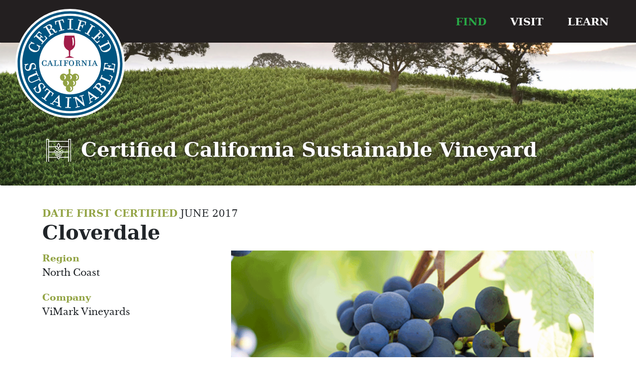

--- FILE ---
content_type: text/html; charset=UTF-8
request_url: https://californiasustainablewine.com/vineyard/cloverdale
body_size: 4262
content:
<!DOCTYPE html>
<html lang="en" dir="ltr">
  <head>
    <meta charset="utf-8" />
<script async src="https://www.googletagmanager.com/gtag/js?id=UA-193493052-1"></script>
<script>window.dataLayer = window.dataLayer || [];function gtag(){dataLayer.push(arguments)};gtag("js", new Date());gtag("set", "developer_id.dMDhkMT", true);gtag("config", "UA-193493052-1", {"groups":"default","anonymize_ip":true,"page_placeholder":"PLACEHOLDER_page_path","allow_ad_personalization_signals":false});</script>
<meta name="Generator" content="Drupal 9 (https://www.drupal.org)" />
<meta name="MobileOptimized" content="width" />
<meta name="HandheldFriendly" content="true" />
<meta name="viewport" content="width=device-width, initial-scale=1, shrink-to-fit=no" />
<meta http-equiv="x-ua-compatible" content="ie=edge" />
<link rel="icon" href="/sites/default/files/favicon.ico" type="image/vnd.microsoft.icon" />
<link rel="canonical" href="https://californiasustainablewine.com/vineyard/cloverdale" />
<link rel="shortlink" href="https://californiasustainablewine.com/node/93473" />

    <title>Cloverdale | Certified California Sustainable</title>
    <link rel="stylesheet" type="text/css" href="https://cloud.typography.com/6164298/6020612/css/fonts.css" />
    <link rel="stylesheet" media="all" href="/sites/default/files/css/css_Sl4LRMNAKgKC73I4WttbKaFTfRNzrtOxiNi3J1AifR8.css" />
<link rel="stylesheet" media="all" href="/sites/default/files/css/css_b3YoRgXnP4o8B7WFxunJse1Wwd9Uv9zakENKph5hnSs.css" />

    

    <link rel="apple-touch-icon" sizes="180x180" href="/apple-touch-icon.png">
    <link rel="icon" type="image/png" sizes="32x32" href="/favicon-32x32.png">
    <link rel="icon" type="image/png" sizes="16x16" href="/favicon-16x16.png">
    <link rel="manifest" href="/site.webmanifest">
    <link rel="mask-icon" href="/safari-pinned-tab.svg" color="#005480">
    <meta name="msapplication-TileColor" content="#603cba">
    <meta name="theme-color" content="#ffffff">

  </head>
  <body class="layout-no-sidebars has-featured-top page-node-93473 path-node node--type-vineyard fixed-top-nav shrink">
    <a href="#main-content" class="visually-hidden focusable skip-link">
      Skip to main content
    </a>
    
      <div class="dialog-off-canvas-main-canvas" data-off-canvas-main-canvas>
    
  
<div id="page-wrapper">
  <div id="page">
    <header id="header" class="header " role="banner" aria-label="Site header">
      <div class="container-fluid p-0">
                            <nav class="navbar fixed-top-shrink navbar-dark bg-dark navbar-expand-sm" id="navbar-main" >
                        <div class="container">
                            

      <a href="/" title="Home" rel="home" class="navbar-brand">
                        <img src="/themes/custom/fp_theme/images/cswa-logo-circle.svg" alt="Home" class="img-fluid d-inline-block align-top" />
                      <span class="ml-2 d-none d-md-inline site-name">Certified California Sustainable</span>
    </a>
    

                              <button class="navbar-toggler navbar-toggler-right" type="button" data-toggle="collapse" data-target="#CollapsingNavbar" aria-controls="CollapsingNavbar" aria-expanded="false" aria-label="Toggle navigation"><span class="navbar-toggler-icon"></span></button>
                <div class="collapse navbar-collapse " id="CollapsingNavbar">
                    <nav role="navigation" aria-labelledby="block-fp-theme-main-menu-menu" id="block-fp-theme-main-menu" class="ml-auto block block-menu navigation menu--main">
            
  <h2 class="visually-hidden" id="block-fp-theme-main-menu-menu">Main navigation</h2>
  

        
              <ul class="clearfix nav navbar-nav">
                    <li class="nav-item active">
                          <a href="/find" class="nav-link active nav-link--find" data-drupal-link-system-path="find">FIND</a>
              </li>
                <li class="nav-item">
                          <a href="/visit" class="nav-link nav-link--visit" data-drupal-link-system-path="node/34">VISIT</a>
              </li>
                <li class="nav-item">
                          <a href="/learn" class="nav-link nav-link--learn" data-drupal-link-system-path="node/98625">LEARN</a>
              </li>
        </ul>
  


  </nav>


                                </div>
                                                    </div>
                      </nav>
              </div>
    </header>
                      <div class="featured-top">
          <aside class="featured-top__inner section container-fluid p-0 clearfix" role="complementary">
              <section class="region region-featured-top">
    <div data-drupal-messages-fallback class="hidden"></div>

<div  id="block-certifiedcaliforniasustainablevineyard" class="block-content-hero_image jumbotron sliver" style="background-image:url('https://californiasustainablewine.com/sites/default/files/styles/sliver/public/images/hero/Artboard43.png?itok=Tf_NpE0G');">
  <div class="container">
    
        
          <div class="content">
        
<div  class="p-2 text-left jumbotron-text">
    
            <div class="text-formatted field field--name-body field--type-text-with-summary field--label-hidden field__item"><div class="icons">
<h2 class="text-align-left call-out icon vineyard-white">Certified California Sustainable Vineyard</h2>
</div>

</div>
      
  </div>
      </div>
      </div>
</div>

  </section>

          </aside>
        </div>
                        <div id="main-wrapper" class="layout-main-wrapper clearfix">
                  <div id="main" class="container">
            <div class="row row-offcanvas row-offcanvas-left clearfix">
                <main class="main-content col" id="content" role="main">
                  <section class="section">
                    <a id="main-content" tabindex="-1"></a>
                      <div id="block-fp-theme-content--2" class="block block-system block-system-main-block">
  
    
      <div class="content">
      
<article role="article" class="node node--type-vineyard node--view-mode-full clearfix">
  <header>
      </header>
  <div class="node__content clearfix">
    		  
  <div class="field field--name-field-date-first-certified field--type-datetime field--label-inline">
    <div class="field__label">Date first certified</div>
              <div class="field__item"><time datetime="2017-06-01T12:00:00Z" class="datetime">June 2017</time>
</div>
          </div>

            <div class="field field--name-field-display-title field--type-string field--label-hidden field__item"><h1 class="page-title">Cloverdale</h1>
</div>
      
<div  class="row">
    
<div  class="col-md-4">
    
  <div class="field field--name-field-region field--type-string field--label-above">
    <div class="field__label">Region</div>
              <div class="field__item">North Coast</div>
          </div>

  <div class="field field--name-field-organization field--type-entity-reference field--label-above">
    <div class="field__label">Company</div>
              <div class="field__item">ViMark Vineyards</div>
          </div>

  </div>
<div  class="col-md-8">
    
            <div class="field field--name-field-fp-image field--type-image field--label-hidden field__item">  <img loading="lazy" class="image-style-wine-label img-fluid" src="/sites/default/files/styles/wine_label/public/default_images/Vineyard%20Landing-Page-Grape-Bunch.png?itok=o21Hwk6J" width="1600" height="1600" alt="vineyards" title="vineyards" />


</div>
      
  </div>
  </div>
		  </div>
</article>

    </div>
  </div>


                  </section>
                </main>
                                        </div>
          </div>
              </div>
                                                <footer class="site-footer">
                                <div class="site-footer__top clearfix">
              <div id="block-greenfooter" class="block-content-footer block block-block-content block-block-contentec2a2ab9-51ee-4633-98e4-1214008a366f">
  
    
      <div class="content">
      
            <div class="text-formatted field field--name-body field--type-text-with-summary field--label-hidden field__item"><h4 class="text-align-center">Become a California Sustainable Winegrowing Ambassador</h4>

<p class="text-align-center">Take this <a href="https://ambassador.discovercaliforniawines.com/" rel="noopener" target="_blank" title="California Sustainable Winegrowing Ambassador Course">free one-hour course</a> to learn about sustainable winegrowing — now offered in English and Spanish.</p>
</div>
      
    </div>
  </div>


            <div class="footer-bg">
                
<div  id="block-footer-" class="block-content-footer block block-block-content block-block-content44ac269f-0241-4a3a-9534-4dd75c7560e9">
  
    
      <div class="content">
      
            <div class="text-formatted field field--name-body field--type-text-with-summary field--label-hidden field__item"><div class="container">
<div class="row align-items-end">
<div class="col-12 col-sm-12 col-md-12 align-items-stretch footer-logo"><img alt="Kiwi standing on oval" class="footer-logo-svg" data-entity-type="" data-entity-uuid="" src="/themes/custom/fp_theme/images/cswa-logo-circle.svg" /></div>
</div>
</div>
</div>
      
    </div>
  </div>
<nav role="navigation" aria-labelledby="block-mainnavigation-menu" id="block-mainnavigation" class="ml-auto block block-menu navigation menu--main">
            
  <h2 class="visually-hidden" id="block-mainnavigation-menu">Main navigation</h2>
  

        
              <ul class="clearfix nav navbar-nav">
                    <li class="nav-item active">
                          <a href="/find" class="nav-link active nav-link--find" data-drupal-link-system-path="find">FIND</a>
              </li>
                <li class="nav-item">
                          <a href="/visit" class="nav-link nav-link--visit" data-drupal-link-system-path="node/34">VISIT</a>
              </li>
                <li class="nav-item">
                          <a href="/learn" class="nav-link nav-link--learn" data-drupal-link-system-path="node/98625">LEARN</a>
              </li>
        </ul>
  


  </nav>
<div id="block-footeraddress" class="block-content-footer block block-block-content block-block-content71d7a4a3-f68c-4897-9b8e-297cdc3844ad">
  
    
      <div class="content">
      
            <div class="text-formatted field field--name-body field--type-text-with-summary field--label-hidden field__item"><p class="text-align-center"><a href="mailto:info@sustainablewinegrowing.org">info@sustainablewinegrowing.org</a><br />
<a href="/node/99203#about">About CSWA</a> | Copyright 2021&nbsp;| <a href="https://live-cswa-2020.pantheonsite.io/sites/default/files/files/Terms%20and%20Conditions%20californiasustainablewine.com.docx" target="_blank" title="Privacy Policy Website Terms and Conditions ">Privacy Disclaimer</a></p>
</div>
      
    </div>
  </div>


              
                <div id="block-tanfooter" class="block-content-footer block block-block-content block-block-contentb5a425d3-3dc1-4d83-935e-e821950317bc">
  
    
      <div class="content">
      
            <div class="text-formatted field field--name-body field--type-text-with-summary field--label-hidden field__item"><p class="text-align-center">Work for a California winery or vineyard and want to get certified? <a href="https://www.sustainablewinegrowing.org/certified-sustainable-winegrowing.php" target="_blank" title="Certified California Sustainable Winegrowing - Learn more!">Learn more. </a></p>
</div>
      
    </div>
  </div>


            </div>
          </div>
                                  </footer>
  </div>
</div>

  </div>

    
    <script type="application/json" data-drupal-selector="drupal-settings-json">{"path":{"baseUrl":"\/","scriptPath":null,"pathPrefix":"","currentPath":"node\/93473","currentPathIsAdmin":false,"isFront":false,"currentLanguage":"en"},"pluralDelimiter":"\u0003","suppressDeprecationErrors":true,"google_analytics":{"account":"UA-193493052-1","trackOutbound":true,"trackMailto":true,"trackTel":true,"trackDownload":true,"trackDownloadExtensions":"7z|aac|arc|arj|asf|asx|avi|bin|csv|doc(x|m)?|dot(x|m)?|exe|flv|gif|gz|gzip|hqx|jar|jpe?g|js|mp(2|3|4|e?g)|mov(ie)?|msi|msp|pdf|phps|png|ppt(x|m)?|pot(x|m)?|pps(x|m)?|ppam|sld(x|m)?|thmx|qtm?|ra(m|r)?|sea|sit|tar|tgz|torrent|txt|wav|wma|wmv|wpd|xls(x|m|b)?|xlt(x|m)|xlam|xml|z|zip","trackDomainMode":1},"field_group":{"html_element":{"mode":"default","context":"view","settings":{"classes":"p-2 text-left jumbotron-text","id":"","element":"div","show_label":false,"label_element":"h3","label_element_classes":"","attributes":"","effect":"none","speed":"fast"}}},"user":{"uid":0,"permissionsHash":"ad5429d54b3e4be3893389dd67951878cc765154f2fc84eee363545636dc962e"}}</script>
<script src="/sites/default/files/js/js_af5QPCY5Cq3FvH3aUmuiD5rj3jH2wIlPRsLhp0vyEEI.js"></script>

  </body>
</html>


--- FILE ---
content_type: image/svg+xml
request_url: https://californiasustainablewine.com/themes/custom/fp_theme/images/svg/Vineyard-white.svg
body_size: 2230
content:
<?xml version="1.0" encoding="UTF-8" standalone="no"?>
<!DOCTYPE svg PUBLIC "-//W3C//DTD SVG 1.1//EN" "http://www.w3.org/Graphics/SVG/1.1/DTD/svg11.dtd">
<svg width="100%" height="100%" viewBox="0 0 67 71" version="1.1" xmlns="http://www.w3.org/2000/svg" xmlns:xlink="http://www.w3.org/1999/xlink" xml:space="preserve" xmlns:serif="http://www.serif.com/" style="fill-rule:evenodd;clip-rule:evenodd;stroke-linejoin:round;stroke-miterlimit:2;">
    <path d="M65.8,0L60.21,0C60.202,0 60.195,0 60.187,0C59.71,0 59.317,0.392 59.317,0.87C59.317,0.893 59.318,0.917 59.32,0.94L59.32,5.76L7.37,5.76L7.37,0.94C7.372,0.917 7.373,0.893 7.373,0.87C7.373,0.392 6.98,0 6.503,0C6.495,0 6.488,0 6.48,0L0.89,0C0.882,0 0.875,0 0.867,0C0.39,0 -0.003,0.392 -0.003,0.87C-0.003,0.893 -0.002,0.917 0,0.94L0,70C-0.04,70.236 0.026,70.477 0.18,70.66C0.328,70.863 0.56,70.988 0.81,71L6.4,71C6.41,71 6.42,71.001 6.43,71.001C6.907,71.001 7.3,70.608 7.3,70.131C7.3,70.087 7.297,70.043 7.29,70L7.29,65.21L59.29,65.21L59.29,70C59.288,70.023 59.287,70.047 59.287,70.07C59.287,70.548 59.68,70.94 60.157,70.94C60.165,70.94 60.172,70.94 60.18,70.94L65.8,70.94C65.804,70.94 65.809,70.94 65.813,70.94C66.29,70.94 66.683,70.547 66.683,70.07C66.683,70.047 66.682,70.023 66.68,70L66.68,0.94C66.682,0.917 66.683,0.893 66.683,0.87C66.683,0.393 66.29,0 65.813,0C65.809,0 65.804,0 65.8,0ZM5.52,69.09L1.7,69.09L1.7,1.87L5.52,1.87L5.52,69.09ZM7.37,7.63L59.37,7.63L59.37,20.2L42.37,20.2L42.37,20.15C42.27,19.62 41.97,19.31 41.57,19.31L41.32,19.31C39.872,19.301 38.433,19.53 37.06,19.99C37.243,19.383 37.347,18.754 37.37,18.12C37.37,16.85 36.92,14.3 33.93,11.52L33.85,11.44C33.551,11.158 33.079,11.158 32.78,11.44C32.43,11.64 29.18,14.51 29.18,18.03C29.195,18.707 29.299,19.38 29.49,20.03C28.033,19.553 26.501,19.349 24.97,19.43L24.89,19.43C24.523,19.441 24.203,19.688 24.1,20.04L7.37,20.04L7.37,7.63ZM30.89,18.12C30.89,15.98 32.65,14.12 33.26,13.5C34.574,14.698 35.388,16.349 35.54,18.12C35.54,20.19 33.86,22.02 33.18,22.74C31.64,21.09 30.89,19.58 30.89,18.12ZM32.46,27.37C31.81,27.37 29.18,27.25 27.63,25.79C26.521,24.58 25.901,23.001 25.89,21.36C26.54,21.36 29.17,21.48 30.72,22.94C31.794,24.171 32.409,25.737 32.46,27.37ZM35.88,22.85C37.35,21.38 39.77,21.17 40.64,21.1C40.673,22.742 40.116,24.343 39.07,25.61C37.6,27.08 35.18,27.3 34.31,27.37C34.194,25.713 34.761,24.078 35.88,22.85ZM59.32,63.42L7.37,63.42L7.37,50.86L29.54,50.86C29.538,52.931 31.191,54.659 33.26,54.75C34.258,54.745 35.21,54.32 35.88,53.58C36.587,52.846 36.988,51.869 37,50.85L59.32,50.85L59.32,63.42ZM31.32,50.63C31.277,50.097 31.462,49.569 31.83,49.18C32.204,48.782 32.724,48.555 33.27,48.55C33.817,48.57 34.339,48.787 34.74,49.16C35.479,50.019 35.479,51.301 34.74,52.16C34.384,52.544 33.883,52.762 33.36,52.76C32.23,52.744 31.309,51.81 31.309,50.68C31.309,50.663 31.31,50.647 31.31,50.63L31.32,50.63ZM59.32,48.99L36.63,48.99C36.454,48.629 36.233,48.293 35.97,47.99C35.29,47.212 34.293,46.782 33.26,46.82C31.771,46.812 30.425,47.731 29.89,49.12L7.37,49.12L7.37,36.42L21.13,36.42C21.72,37.833 23.063,38.795 24.59,38.9C26.131,38.836 27.495,37.859 28.05,36.42L29.81,36.42C30.4,37.833 31.743,38.795 33.27,38.9C34.811,38.843 36.175,37.863 36.72,36.42L38.49,36.42C39.069,37.837 40.412,38.803 41.94,38.9C42.941,38.895 43.896,38.47 44.57,37.73C44.94,37.36 45.224,36.913 45.4,36.42L59.33,36.42L59.32,48.99ZM22.55,34.86C22.55,33.744 23.469,32.825 24.585,32.825C25.701,32.825 26.62,33.744 26.62,34.86C26.627,35.405 26.423,35.932 26.05,36.33C25.699,36.721 25.196,36.943 24.67,36.94C24.141,36.974 23.62,36.79 23.23,36.43C22.796,36.023 22.55,35.455 22.55,34.86ZM31.23,34.86C31.23,33.744 32.149,32.825 33.265,32.825C34.381,32.825 35.3,33.744 35.3,34.86C35.302,35.404 35.098,35.929 34.73,36.33C34.375,36.723 33.869,36.945 33.34,36.94C32.811,36.975 32.289,36.791 31.9,36.43C31.469,36.022 31.226,35.453 31.23,34.86ZM39.98,34.86C39.98,33.741 40.901,32.82 42.02,32.82C43.139,32.82 44.06,33.741 44.06,34.86C44.062,35.404 43.858,35.929 43.49,36.33C43.135,36.722 42.629,36.944 42.1,36.94C41.522,36.985 40.953,36.777 40.54,36.37C40.157,35.964 39.962,35.416 40,34.86L39.98,34.86ZM59.4,34.63L45.74,34.63C45.663,32.612 44.018,30.976 42,30.91C39.983,31.006 38.339,32.615 38.2,34.63L37.06,34.63C36.97,32.629 35.351,31.006 33.35,30.91C31.333,31.006 29.689,32.615 29.55,34.63L28.31,34.63C28.229,32.621 26.599,30.991 24.59,30.91C22.573,31.006 20.929,32.615 20.79,34.63L7.37,34.63L7.37,22.07L24.21,22.07C24.329,23.991 25.131,25.807 26.47,27.19C28.53,29.09 31.74,29.19 32.68,29.19L33.76,29.19C35.04,29.19 38.24,28.98 40.22,26.96C41.464,25.603 42.203,23.858 42.31,22.02L59.4,22.02L59.4,34.63ZM65,69.09L61.17,69.09L61.17,1.87L65,1.87L65,69.09ZM28.94,39.09C26.724,39.09 24.9,40.914 24.9,43.13C24.9,45.346 26.724,47.17 28.94,47.17C29.934,47.156 30.878,46.732 31.55,46C32.297,45.237 32.695,44.197 32.65,43.13C32.636,42.073 32.246,41.055 31.55,40.26C30.885,39.509 29.933,39.073 28.93,39.06L28.94,39.09ZM30.32,44.69C29.945,45.094 29.411,45.314 28.86,45.29C27.728,45.213 26.837,44.26 26.837,43.125C26.837,41.99 27.728,41.037 28.86,40.96C29.404,40.981 29.923,41.197 30.32,41.57C30.715,41.991 30.924,42.553 30.9,43.13C30.909,43.697 30.697,44.246 30.31,44.66L30.32,44.69ZM37.61,39.09C35.394,39.09 33.57,40.914 33.57,43.13C33.57,45.346 35.394,47.17 37.61,47.17C38.604,47.157 39.549,46.733 40.22,46C40.967,45.237 41.365,44.197 41.32,43.13C41.306,42.073 40.916,41.055 40.22,40.26C39.557,39.507 38.603,39.07 37.6,39.06L37.61,39.09ZM39.07,44.69C38.695,45.094 38.161,45.314 37.61,45.29C36.478,45.213 35.587,44.26 35.587,43.125C35.587,41.99 36.478,41.037 37.61,40.96C38.154,40.981 38.673,41.197 39.07,41.57C39.461,41.992 39.667,42.555 39.64,43.13C39.619,43.689 39.415,44.227 39.06,44.66L39.07,44.69Z" style="fill:white;fill-rule:nonzero;"/>
</svg>


--- FILE ---
content_type: image/svg+xml
request_url: https://californiasustainablewine.com/themes/custom/fp_theme/images/cswa-logo-circle.svg
body_size: 9372
content:
<?xml version="1.0" encoding="utf-8"?>
<!-- Generator: Adobe Illustrator 24.0.3, SVG Export Plug-In . SVG Version: 6.00 Build 0)  -->
<svg version="1.1" id="Layer_1" xmlns="http://www.w3.org/2000/svg" xmlns:xlink="http://www.w3.org/1999/xlink" x="0px" y="0px"
	 viewBox="0 0 151.46 151.46" style="enable-background:new 0 0 151.46 151.46;" xml:space="preserve">
<style type="text/css">
	.st0{fill:#F8F8F7;}
	.st1{fill:#FFFFFF;}
	.st2{fill:#005480;}
	.st3{fill:#92A244;}
	.st4{fill:#A21C49;}
</style>
<g>
	<circle class="st1" cx="75.73" cy="75.73" r="75.73"/>
	<g>
		<path class="st2" d="M75.73,3.04c-40.14,0-72.69,32.54-72.69,72.69c0,40.14,32.54,72.69,72.69,72.69
			c40.14,0,72.69-32.54,72.69-72.69C148.42,35.59,115.88,3.04,75.73,3.04z M75.73,144.97c-38.18,0-69.24-31.06-69.24-69.24
			S37.55,6.49,75.73,6.49c38.18,0,69.24,31.06,69.24,69.24S113.91,144.97,75.73,144.97z"/>
		<path class="st2" d="M75.73,9.62c-36.51,0-66.11,29.6-66.11,66.11s29.6,66.11,66.11,66.11c36.51,0,66.11-29.6,66.11-66.11
			S112.24,9.62,75.73,9.62z M118.58,75.73c0,23.63-19.22,42.85-42.85,42.85S32.88,99.36,32.88,75.73S52.1,32.88,75.73,32.88
			S118.58,52.1,118.58,75.73z"/>
		<g>
			<path class="st2" d="M42.76,71.28c-0.28,0-0.3,0.19-0.3,0.36c0,0.11-0.07,0.22-0.17,0.3c-0.45-0.37-0.97-0.73-2.02-0.73
				c-1.95,0-3.59,1.61-3.59,3.98c0,2.38,1.65,3.97,3.59,3.97c1.07,0,1.55-0.3,2.02-0.71c0.09,0.06,0.17,0.17,0.17,0.3
				s0.04,0.36,0.3,0.36c0.28,0,0.3-0.15,0.3-0.34v-2.34c0-0.15-0.02-0.36-0.3-0.36c-0.28,0-0.3,0.24-0.3,0.36
				c0,1.18-0.9,2.13-2.08,2.13c-1.42,0-2.21-0.92-2.21-3.37c0-2.47,0.79-3.37,2.21-3.37c1.18,0,2.08,0.95,2.08,2.11
				c0,0.15,0.02,0.36,0.3,0.36c0.28,0,0.3-0.21,0.3-0.36v-2.32C43.06,71.41,43.02,71.28,42.76,71.28z"/>
			<path class="st2" d="M52.21,78.41c-0.19,0-0.24,0.02-0.84,0.02l-2.94-6.96c-0.07-0.19-0.11-0.26-0.3-0.26
				c-0.19,0-0.24,0.09-0.3,0.26l-3.03,6.96c-0.51,0-0.65-0.02-0.84-0.02c-0.15,0-0.28,0.13-0.28,0.34c0,0.21,0.13,0.32,0.28,0.32
				c0.17,0,0.28-0.09,1.18-0.09c0.94,0,1.03,0.09,1.22,0.09c0.13,0,0.28-0.11,0.28-0.32c0-0.21-0.15-0.34-0.28-0.34
				c-0.19,0-0.41,0.02-0.88,0.02l0.69-1.61h3.12l0.67,1.61c-0.54,0-0.6-0.02-0.79-0.02c-0.13,0-0.28,0.13-0.28,0.34
				c0,0.21,0.15,0.32,0.28,0.32c0.19,0,0.3-0.09,1.5-0.09h0.02c1.27,0,1.33,0.09,1.52,0.09c0.13,0,0.28-0.11,0.28-0.32
				C52.49,78.54,52.34,78.41,52.21,78.41z M46.44,76.16l1.31-3.01l1.25,3.01H46.44z"/>
			<path class="st2" d="M59.45,76.5c-0.21,0-0.32,0.13-0.32,0.28c0,1.33-0.3,1.68-1.37,1.68h-1.91v-6.53c0.9,0,1.01,0.02,1.2,0.02
				c0.15,0,0.28-0.11,0.28-0.32c0-0.21-0.13-0.34-0.28-0.34c-0.19,0-0.3,0.09-1.81,0.09h-0.09c-1.52,0-1.63-0.09-1.81-0.09
				c-0.15,0-0.28,0.13-0.28,0.34c0,0.21,0.13,0.32,0.28,0.32c0.19,0,0.3-0.02,1.2-0.02v6.49c-0.9,0-1.01-0.02-1.2-0.02
				c-0.15,0-0.28,0.13-0.28,0.34c0,0.21,0.13,0.32,0.28,0.32c0.19,0,0.3-0.09,1.81-0.09l3.18,0.04c0.3,0,0.88,0.07,1.05,0.07
				c0.15,0,0.28-0.13,0.28-0.32v-0.52c0-0.77,0.07-1.27,0.07-1.46C59.73,76.63,59.63,76.5,59.45,76.5z"/>
			<path class="st2" d="M60.96,78.41c-0.15,0-0.28,0.13-0.28,0.34c0,0.21,0.13,0.32,0.28,0.32c0.19,0,0.3-0.09,1.81-0.09h0.09
				c1.52,0,1.63,0.09,1.81,0.09c0.15,0,0.28-0.11,0.28-0.32c0-0.21-0.13-0.34-0.28-0.34c-0.19,0-0.3,0.02-1.2,0.02v-6.49
				c0.9,0,1.01,0.02,1.2,0.02c0.15,0,0.28-0.11,0.28-0.32c0-0.21-0.13-0.34-0.28-0.34c-0.19,0-0.3,0.09-1.81,0.09h-0.09
				c-1.52,0-1.63-0.09-1.81-0.09c-0.15,0-0.28,0.13-0.28,0.34c0,0.21,0.13,0.32,0.28,0.32c0.19,0,0.3-0.02,1.2-0.02v6.49
				C61.26,78.43,61.15,78.41,60.96,78.41z"/>
			<path class="st2" d="M71.22,71.92c1.08,0,1.38,0.34,1.38,1.68c0,0.13,0.11,0.28,0.3,0.28c0.21,0,0.3-0.15,0.3-0.28
				c0-0.19-0.07-0.71-0.07-1.48v-0.51c0-0.21-0.13-0.34-0.28-0.34c-0.17,0-0.75,0.09-1.05,0.09c-0.36,0-2.58,0.02-3.01,0.02
				c-1.52,0-1.63-0.09-1.81-0.09c-0.15,0-0.28,0.13-0.28,0.34c0,0.21,0.13,0.32,0.28,0.32c0.19,0,0.3-0.02,1.2-0.02v6.45
				c-0.9,0-1.01,0-1.2,0c-0.15,0-0.28,0.11-0.28,0.32c0,0.21,0.13,0.34,0.28,0.34c0.19,0,0.3-0.09,1.81-0.09h0.09
				c1.52,0,1.63,0.09,1.81,0.09c0.15,0,0.28-0.13,0.28-0.34c0-0.21-0.13-0.32-0.28-0.32c-0.19,0-0.3,0-1.2,0V75.3h1.01
				c0.45,0,0.82,0.36,0.82,0.9c0,0.17,0.04,0.32,0.24,0.32c0.21,0,0.21-0.15,0.21-0.32c0-0.19-0.04-0.43-0.04-1.09v-0.19
				c0-0.65,0.04-0.9,0.04-1.09c0-0.17,0-0.32-0.21-0.32c-0.21,0-0.24,0.15-0.24,0.32c0,0.54-0.37,0.9-0.82,0.9h-1.01v-2.82H71.22z"
				/>
			<path class="st2" d="M74.07,75.19c0,2.38,1.65,3.97,3.59,3.97c1.96,0,3.59-1.59,3.59-3.97c0-2.38-1.63-3.98-3.59-3.98
				C75.71,71.21,74.07,72.82,74.07,75.19z M79.75,75.19c0,2.54-0.73,3.37-2.09,3.37c-1.37,0-2.1-0.82-2.1-3.37
				c0-2.54,0.73-3.37,2.1-3.37C79.02,71.82,79.75,72.65,79.75,75.19z"/>
			<path class="st2" d="M90.14,78.07c-0.15,0-0.28,0.13-0.28,0.3c0,0.22-0.04,0.39-0.28,0.39c-0.22,0-0.34-0.19-0.34-0.49
				c0-0.39,0.06-0.49,0.06-1.27c0-0.88-0.6-1.78-1.78-2.08c0.9-0.19,1.78-0.9,1.78-1.76c0-0.97-0.9-1.81-2.9-1.81
				c-0.47,0-1.16,0.04-1.53,0.04c-1.42,0-1.53-0.09-1.72-0.09c-0.15,0-0.28,0.13-0.28,0.34c0,0.21,0.13,0.32,0.28,0.32
				c0.19,0,0.3-0.02,1.2-0.02v6.49c-0.9,0-1.01-0.02-1.2-0.02c-0.15,0-0.28,0.13-0.28,0.34c0,0.21,0.13,0.32,0.28,0.32
				c0.19,0,0.3-0.09,1.81-0.09h0.09c1.52,0,1.63,0.09,1.81,0.09c0.15,0,0.28-0.11,0.28-0.32c0-0.21-0.13-0.34-0.28-0.34
				c-0.19,0-0.3,0.02-1.2,0.02v-3.14h0.73c1.37,0,1.57,0.49,1.57,1.72c0,1.78,0.6,2.21,1.53,2.21c0.39,0,0.94-0.28,0.94-0.86
				C90.44,78.2,90.31,78.07,90.14,78.07z M86.08,74.74h-0.41v-2.82c0,0,0.39,0,0.52,0c1.29,0,1.72,0.41,1.72,1.31
				C87.91,74.37,87.28,74.74,86.08,74.74z"/>
			<path class="st2" d="M99.27,71.3c-0.19,0-0.28,0.09-1.37,0.09h-0.04c-1.07,0-1.16-0.09-1.35-0.09c-0.15,0-0.28,0.13-0.28,0.34
				c0,0.21,0.13,0.32,0.28,0.32c0.19,0,0.26-0.02,1.05-0.02v4.79l-3.4-4.88c-0.26-0.37-0.37-0.47-0.6-0.47
				c-0.13,0-0.34,0.02-0.52,0.02h-0.17c-1.09,0-1.18-0.09-1.37-0.09c-0.13,0-0.28,0.13-0.28,0.34c0,0.21,0.15,0.32,0.28,0.32
				c0.19,0,0.28-0.02,1.05-0.02v6.49c-0.77,0-0.86-0.02-1.05-0.02c-0.13,0-0.28,0.13-0.28,0.34c0,0.21,0.15,0.32,0.28,0.32
				c0.19,0,0.28-0.09,1.37-0.09h0.04c1.08,0,1.16,0.09,1.35,0.09c0.15,0,0.28-0.11,0.28-0.32c0-0.21-0.13-0.34-0.28-0.34
				c-0.19,0-0.28,0.02-1.05,0.02v-5.65l4.28,6.15c0.15,0.19,0.23,0.26,0.41,0.26c0.15,0,0.32-0.09,0.32-0.43v-6.83
				c0.77,0,0.86,0.02,1.05,0.02c0.13,0,0.28-0.11,0.28-0.32C99.55,71.43,99.4,71.3,99.27,71.3z"/>
			<path class="st2" d="M104.79,71.95c0.15,0,0.28-0.11,0.28-0.32c0-0.21-0.13-0.34-0.28-0.34c-0.19,0-0.3,0.09-1.81,0.09h-0.09
				c-1.52,0-1.63-0.09-1.81-0.09c-0.15,0-0.28,0.13-0.28,0.34c0,0.21,0.13,0.32,0.28,0.32c0.19,0,0.3-0.02,1.2-0.02v6.49
				c-0.9,0-1.01-0.02-1.2-0.02c-0.15,0-0.28,0.13-0.28,0.34c0,0.21,0.13,0.32,0.28,0.32c0.19,0,0.3-0.09,1.81-0.09h0.09
				c1.52,0,1.63,0.09,1.81,0.09c0.15,0,0.28-0.11,0.28-0.32c0-0.21-0.13-0.34-0.28-0.34c-0.19,0-0.3,0.02-1.2,0.02v-6.49
				C104.49,71.94,104.6,71.95,104.79,71.95z"/>
			<path class="st2" d="M105.84,78.41c-0.15,0-0.28,0.13-0.28,0.34c0,0.21,0.13,0.32,0.28,0.32c0.17,0,0.28-0.09,1.18-0.09
				c0.94,0,1.03,0.09,1.22,0.09c0.13,0,0.28-0.11,0.28-0.32c0-0.21-0.15-0.34-0.28-0.34c-0.19,0-0.41,0.02-0.88,0.02l0.69-1.61h3.12
				l0.67,1.61c-0.54,0-0.6-0.02-0.79-0.02c-0.13,0-0.28,0.13-0.28,0.34c0,0.21,0.15,0.32,0.28,0.32c0.19,0,0.3-0.09,1.5-0.09h0.02
				c1.27,0,1.33,0.09,1.52,0.09c0.13,0,0.28-0.11,0.28-0.32c0-0.21-0.15-0.34-0.28-0.34c-0.19,0-0.24,0.02-0.84,0.02l-2.94-6.96
				c-0.07-0.19-0.11-0.26-0.3-0.26c-0.19,0-0.24,0.09-0.3,0.26l-3.03,6.96C106.17,78.43,106.03,78.41,105.84,78.41z M109.64,73.15
				l1.25,3.01h-2.56L109.64,73.15z"/>
		</g>
		<path class="st3" d="M83.1,89.74c-1.65,0-3.12,0.79-4.06,2.01c-0.73-0.95-1.78-1.64-2.99-1.9l0.27-6.3h-2.7l0.26,6.31
			c-1.2,0.26-2.23,0.95-2.96,1.89c-0.93-1.23-2.4-2.02-4.06-2.02c-2.82,0-5.11,2.29-5.11,5.12c0,2.73,2.15,4.95,4.86,5.1
			c-0.5,0.78-0.79,1.71-0.79,2.72c0,2.67,2.06,4.86,4.67,5.09c-0.39,0.73-0.62,1.56-0.62,2.44c0,2.82,2.29,5.11,5.11,5.11
			c2.82,0,5.12-2.29,5.12-5.11c0-0.88-0.23-1.71-0.61-2.44c2.62-0.22,4.67-2.41,4.67-5.09c0-1-0.3-1.93-0.79-2.72
			c2.69-0.14,4.85-2.37,4.85-5.1C88.22,92.03,85.93,89.74,83.1,89.74z M67.59,97.73c-0.19-0.54,0.79-1.63,0.64-2.83
			c-0.23-1.91-1.28-2-1.21-2.58c0.06-0.57,2.81-0.6,3.03,2.32C70.22,97.04,67.78,98.27,67.59,97.73z M71.7,105.67
			c-0.19-0.54,0.78-1.62,0.64-2.83c-0.23-1.91-1.28-2-1.21-2.58c0.07-0.57,2.82-0.6,3.02,2.32
			C74.32,104.98,71.88,106.21,71.7,105.67z M78.29,94.64c0.17,2.4-2.26,3.63-2.45,3.09c-0.19-0.54,0.78-1.63,0.64-2.83
			c-0.24-1.91-1.28-2-1.22-2.58C75.33,91.75,78.08,91.72,78.29,94.64z M76.01,113.4c-0.18-0.54,0.79-1.62,0.64-2.83
			c-0.23-1.91-1.27-2.01-1.21-2.58c0.07-0.57,2.82-0.6,3.03,2.32C78.64,112.71,76.2,113.94,76.01,113.4z M80.03,105.67
			c-0.19-0.54,0.78-1.62,0.64-2.83c-0.24-1.91-1.28-2-1.21-2.58c0.07-0.57,2.81-0.6,3.03,2.32
			C82.65,104.98,80.21,106.21,80.03,105.67z M84.08,97.73c-0.18-0.54,0.79-1.63,0.64-2.83c-0.24-1.91-1.28-2-1.21-2.58
			c0.07-0.57,2.81-0.6,3.02,2.32C86.71,97.04,84.27,98.27,84.08,97.73z"/>
		<path class="st4" d="M73.88,57.88l0.32,7.47c-3.27,1.43-6.05,2.51-6.06,2.52h13.7c-0.01-0.01-2.8-1.1-6.07-2.53l0.32-7.46
			c3.06-1.58,5.91-4.07,6.51-7.56c0.7-4.03-0.19-9.69-0.96-13.38H68.33c-0.76,3.69-1.65,9.35-0.95,13.38
			C67.98,53.8,70.83,56.31,73.88,57.88z M78.84,39.73l0.11-0.01l0.13,0h0.93l0.05,0c0.26,0.05,0.3,0.33,0.32,0.4
			c0,0.01,0.61,2.97,0.66,5.99c0,0.05,0,0.11,0,0.17c-0.03,2.05-0.49,4.02-1.27,4.52c-0.09,0.05-0.17,0.08-0.27,0.08
			c-0.24,0-0.36-0.17-0.33-0.37c0.08-0.58,0.18-1.59,0.18-2.4c0-3.35-0.74-7.68-0.77-7.85c-0.01-0.04-0.01-0.08-0.02-0.13
			C78.53,39.83,78.78,39.74,78.84,39.73z"/>
		<g>
			<g>
				<path class="st1" d="M13.09,81.66c-0.2-1.47,0.33-2.97,0.78-3.73c-0.16-0.08-0.36-0.19-0.65-0.15
					c-0.47,0.07-0.67-0.01-0.72-0.42c-0.06-0.48,0.17-0.62,0.53-0.67l4.12-0.57c0.36-0.05,0.67,0.02,0.73,0.46
					c0.06,0.44-0.29,0.59-0.58,0.63c-2.24,0.31-3.31,2.65-3.11,4.12c0.22,1.61,1.01,3.03,2.99,2.75c1.26-0.17,1.87-1.16,2.19-3.09
					l0.25-1.43c0.33-1.86,1.23-4.14,3.83-4.5c2.89-0.4,4.62,1.73,4.95,4.08c0.17,1.26-0.19,2.39-0.57,3.04
					c0.01,0.07,0.13,0.19,0.35,0.16c0.32-0.05,0.67,0.01,0.72,0.42c0.06,0.48-0.21,0.59-0.54,0.63l-3.58,0.5
					c-0.29,0.04-0.63-0.02-0.69-0.43c-0.06-0.48,0.29-0.6,0.54-0.63c1.2-0.17,2.96-1.25,2.65-3.54c-0.2-1.47-1.12-2.8-2.82-2.57
					c-1.19,0.17-1.86,1.23-2.02,2.44l-0.21,1.66c-0.39,2.77-1.61,4.64-4.1,4.99C15.16,86.25,13.42,84.12,13.09,81.66z"/>
				<path class="st1" d="M19.46,99.07c0.83,1.93,2.52,2.63,4.44,1.81l8.65-3.72c-0.57-1.33-0.66-1.44-0.8-1.76
					c-0.1-0.22,0-0.56,0.36-0.72c0.37-0.16,0.71-0.01,0.81,0.21c0.14,0.32,0.04,0.55,0.83,2.39l0.01,0.03
					c0.8,1.87,1.03,1.92,1.16,2.24c0.1,0.22-0.03,0.58-0.4,0.74c-0.37,0.16-0.68-0.01-0.78-0.23c-0.13-0.32-0.17-0.49-0.73-1.79
					l-8.65,3.72c-2.92,1.26-5.23-0.34-6.36-2.97c-1.1-2.57-0.68-5.37,2.24-6.63l8.65-3.72c-0.67-1.55-0.77-1.69-0.91-2.01
					c-0.11-0.25,0-0.56,0.37-0.72c0.37-0.16,0.7-0.04,0.81,0.21c0.13,0.32,0.04,0.55,1.15,3.15l0.05,0.13
					c1.12,2.6,1.37,2.71,1.5,3.03c0.09,0.22-0.03,0.58-0.4,0.74c-0.37,0.16-0.68-0.01-0.78-0.23c-0.13-0.32-0.18-0.52-0.84-2.04
					l-9.06,3.89C18.9,95.64,18.76,97.42,19.46,99.07z"/>
				<path class="st1" d="M27.59,114.71c-0.93-1.15-1.26-2.71-1.26-3.59c-0.18,0.01-0.41,0.02-0.63,0.2
					c-0.37,0.3-0.58,0.33-0.84,0.01c-0.3-0.37-0.17-0.61,0.11-0.84l3.24-2.62c0.28-0.23,0.57-0.33,0.86,0.02
					c0.28,0.35,0.06,0.66-0.17,0.84c-1.76,1.43-1.47,3.98-0.54,5.14c1.02,1.26,2.43,2.07,4,0.81c0.99-0.8,1-1.96,0.28-3.77
					l-0.53-1.35c-0.68-1.76-1.08-4.18,0.96-5.83c2.27-1.84,4.86-0.91,6.36,0.94c0.8,0.99,1.08,2.14,1.08,2.89
					c0.04,0.06,0.21,0.09,0.38-0.04c0.26-0.21,0.58-0.33,0.84-0.01c0.3,0.38,0.12,0.61-0.14,0.82l-2.81,2.27
					c-0.23,0.18-0.55,0.31-0.81-0.01c-0.3-0.38-0.06-0.66,0.13-0.82c0.94-0.76,1.89-2.59,0.44-4.39c-0.93-1.15-2.42-1.82-3.75-0.74
					c-0.93,0.76-0.95,2.01-0.47,3.13L35,109.3c1.1,2.57,1.03,4.8-0.93,6.39C31.74,117.57,29.15,116.64,27.59,114.71z"/>
				<path class="st1" d="M50.07,120.96c-0.31-0.23-0.3-0.58-0.15-0.79c1.56-2.12,1.5-2.97-0.09-4.14l-1.17-0.86l-7.52,10.25
					c1.34,0.98,1.53,1.07,1.81,1.28c0.22,0.16,0.27,0.51,0.03,0.84c-0.24,0.32-0.56,0.36-0.78,0.19c-0.28-0.2-0.34-0.47-2.59-2.13
					l-0.11-0.08c-2.28-1.67-2.56-1.65-2.84-1.85c-0.19-0.14-0.29-0.48-0.05-0.81c0.24-0.32,0.61-0.36,0.81-0.22
					c0.28,0.2,0.42,0.36,1.76,1.33l7.52-10.25l-1.14-0.84c-1.62-1.18-2.45-0.98-4.01,1.14c-0.15,0.21-0.49,0.32-0.77,0.12
					c-0.3-0.23-0.27-0.56-0.12-0.77c0.22-0.29,0.93-1.04,1.82-2.24l0.59-0.8c0.24-0.32,0.58-0.39,0.8-0.23
					c0.25,0.19,1.01,0.97,1.45,1.29l6.01,4.41c0.42,0.3,1.39,0.79,1.64,0.97c0.23,0.17,0.27,0.51,0.03,0.84l-0.58,0.8
					c-0.89,1.21-1.35,2.13-1.57,2.43C50.69,121.05,50.37,121.18,50.07,120.96z"/>
				<path class="st1" d="M53.7,128.93l-2.23,2.54c0.82,0.29,1.22,0.38,1.54,0.5c0.23,0.08,0.41,0.41,0.28,0.79
					c-0.13,0.38-0.47,0.5-0.69,0.42c-0.33-0.11-0.43-0.34-2.06-0.91c-1.57-0.54-1.82-0.44-2.11-0.54c-0.26-0.09-0.42-0.38-0.29-0.76
					c0.13-0.38,0.44-0.54,0.7-0.45c0.33,0.11,0.58,0.24,1.46,0.54l9.73-10.98c0.2-0.28,0.36-0.42,0.69-0.3
					c0.32,0.11,0.34,0.27,0.35,0.66l0.68,14.6c1.05,0.36,1.15,0.36,1.48,0.48c0.23,0.08,0.4,0.41,0.27,0.79
					c-0.13,0.38-0.46,0.5-0.69,0.42c-0.32-0.11-0.36-0.32-2.58-1.09l-0.03-0.01c-2.09-0.72-2.34-0.62-2.67-0.74
					c-0.23-0.08-0.42-0.38-0.29-0.76c0.13-0.38,0.48-0.53,0.7-0.45c0.32,0.11,0.41,0.18,1.36,0.51l-0.15-3.37L53.7,128.93z
					 M59.07,129.45l-0.26-6.31l-4.21,4.76L59.07,129.45z"/>
				<path class="st1" d="M76.32,136.39c0.27,0.01,0.51,0.28,0.49,0.68c-0.02,0.4-0.27,0.61-0.54,0.6c-0.34-0.02-0.55-0.21-3.34-0.33
					l-0.17,0c-2.79-0.12-3.01,0.05-3.35,0.04c-0.28-0.01-0.51-0.24-0.49-0.64c0.02-0.4,0.27-0.65,0.55-0.63
					c0.34,0.02,0.55,0.06,2.2,0.13l0.56-12.64c-1.65-0.07-1.86-0.04-2.21-0.06c-0.28-0.01-0.51-0.24-0.49-0.64
					c0.02-0.4,0.27-0.65,0.55-0.63c0.34,0.02,0.54,0.21,3.33,0.32l0.17,0.01c2.79,0.12,3.01-0.05,3.35-0.04
					c0.28,0.01,0.51,0.28,0.49,0.68c-0.02,0.4-0.27,0.61-0.54,0.6c-0.34-0.02-0.55-0.06-2.21-0.13l-0.56,12.65
					C75.77,136.41,75.98,136.38,76.32,136.39z"/>
				<path class="st1" d="M86.69,135.39c1.37-0.35,1.53-0.43,1.87-0.51c0.27-0.07,0.56,0.12,0.66,0.51c0.1,0.39-0.08,0.66-0.34,0.73
					c-0.34,0.09-0.51-0.06-2.45,0.44l-0.07,0.02c-1.94,0.49-2.06,0.71-2.4,0.8c-0.23,0.06-0.55-0.08-0.65-0.47
					c-0.1-0.39,0.1-0.7,0.34-0.76c0.34-0.09,0.51-0.1,1.88-0.44l-3.13-12.26c-1.37,0.35-1.53,0.43-1.87,0.51
					c-0.23,0.06-0.55-0.09-0.65-0.48c-0.1-0.39,0.1-0.7,0.34-0.76c0.33-0.08,0.54,0.05,2.48-0.44l0.3-0.08
					c0.33-0.08,0.69-0.21,0.93-0.27c0.4-0.1,0.65,0.02,1.29,0.61l8.44,7.67l-2.31-9.04c-1.41,0.36-1.53,0.43-1.86,0.51
					c-0.27,0.07-0.56-0.08-0.66-0.48c-0.1-0.39,0.07-0.69,0.34-0.76c0.33-0.08,0.55,0.05,2.45-0.44l0.07-0.02
					c1.94-0.5,2.06-0.72,2.39-0.8c0.23-0.06,0.57,0.12,0.67,0.51s-0.11,0.67-0.35,0.73c-0.33,0.08-0.51,0.09-1.88,0.44l3.3,12.89
					c0.16,0.64-0.1,0.89-0.36,0.96c-0.34,0.09-0.5-0.02-0.86-0.31l-10.62-9.67L86.69,135.39z"/>
				<path class="st1" d="M103.86,125.66l0.68,3.32c0.72-0.48,1.04-0.74,1.33-0.93c0.2-0.13,0.57-0.07,0.8,0.26
					c0.22,0.33,0.11,0.67-0.09,0.8c-0.29,0.19-0.53,0.13-1.97,1.09c-1.38,0.92-1.45,1.18-1.71,1.36c-0.23,0.15-0.55,0.1-0.78-0.23
					c-0.22-0.33-0.16-0.68,0.07-0.84c0.29-0.19,0.54-0.31,1.31-0.83l-2.88-14.4c-0.1-0.33-0.11-0.54,0.18-0.73
					c0.29-0.19,0.42-0.11,0.74,0.12l12.03,8.3c0.92-0.61,0.99-0.7,1.27-0.89c0.2-0.13,0.57-0.08,0.8,0.26
					c0.22,0.33,0.11,0.67-0.09,0.8c-0.29,0.19-0.47,0.1-2.42,1.39l-0.03,0.02c-1.84,1.22-1.91,1.49-2.19,1.68
					c-0.2,0.13-0.55,0.1-0.78-0.23c-0.22-0.34-0.13-0.7,0.07-0.84c0.29-0.19,0.39-0.22,1.23-0.77l-2.78-1.92L103.86,125.66z
					 M107.51,121.68l-5.18-3.61l1.25,6.23L107.51,121.68z"/>
				<path class="st1" d="M119.27,119.4c-0.17,0.21-0.5,0.26-0.81,0c-0.3-0.26-0.35-0.61-0.17-0.82c0.22-0.27,0.38-0.4,1.44-1.67
					l-9.73-8.11c-1.06,1.27-1.16,1.45-1.39,1.72c-0.18,0.21-0.5,0.26-0.81,0c-0.31-0.26-0.35-0.61-0.17-0.82
					c0.22-0.27,0.49-0.31,2.17-2.32c0.44-0.53,1.2-1.56,1.75-2.22c2.36-2.84,4.68-3.05,6.14-1.84c1.24,1.03,1.32,3.03,0.68,4.43
					c1.69-1.51,4.13-1.81,5.61-0.57c1.82,1.52,2.04,4-0.32,6.83c-0.88,1.06-1.74,1.92-2.47,2.79
					C119.48,118.86,119.49,119.13,119.27,119.4z M112.16,106.15c-0.15,0.19-0.62,0.74-0.62,0.74l4.23,3.53l0.49-0.58
					c1.41-1.69,1.6-3.06-0.1-4.49C114.81,104.22,113.69,104.32,112.16,106.15z M117.76,109.7l-1.17,1.4l4.79,4
					c0,0,0.53-0.63,1.3-1.56c1.52-1.83,1.33-3.02-0.35-4.43C120.93,107.94,119.17,108,117.76,109.7z"/>
				<path class="st1" d="M132.69,96.42c0.81-1.79,0.41-2.58-1.95-3.65c-0.27-0.12-0.41-0.41-0.26-0.76
					c0.14-0.31,0.45-0.36,0.71-0.25c0.33,0.15,1.17,0.68,2.53,1.3l0.93,0.42c0.33,0.15,0.46,0.48,0.35,0.73
					c-0.13,0.28-0.7,1.2-0.93,1.7l-2.49,5.31c-1.15,2.55-1.07,2.81-1.22,3.12c-0.11,0.25-0.41,0.38-0.78,0.21
					c-0.36-0.16-0.5-0.49-0.38-0.74c0.14-0.31,0.26-0.49,0.94-2l-11.53-5.22c-0.68,1.51-0.74,1.71-0.88,2.03
					c-0.11,0.25-0.41,0.38-0.78,0.22c-0.36-0.17-0.5-0.49-0.38-0.74c0.14-0.31,0.4-0.43,1.55-2.97l0.07-0.15
					c1.15-2.55,1.07-2.81,1.21-3.12c0.11-0.25,0.45-0.37,0.81-0.2c0.37,0.17,0.47,0.48,0.35,0.73c-0.14,0.31-0.26,0.49-0.94,2
					l11.59,5.25L132.69,96.42z"/>
				<path class="st1" d="M129.34,80.66c0.13-0.82-0.45-1.61-1.5-1.77c-0.32-0.05-0.6-0.17-0.54-0.54c0.06-0.38,0.34-0.33,0.67-0.28
					c0.36,0.06,0.82,0.2,2.08,0.4l0.36,0.06c1.26,0.2,1.74,0.2,2.1,0.26c0.32,0.05,0.61,0.1,0.55,0.47
					c-0.06,0.38-0.36,0.4-0.68,0.35c-1.05-0.16-1.84,0.41-1.97,1.23l-0.18,1.16l6.09,0.95l0.5-3.21c0.3-1.98-0.3-2.59-2.86-2.99
					c-0.29-0.05-0.51-0.29-0.45-0.67c0.06-0.38,0.34-0.51,0.63-0.46c0.36,0.06,1.31,0.34,2.79,0.58l1.01,0.16
					c0.36,0.06,0.57,0.37,0.53,0.61c-0.05,0.31-0.36,1.34-0.44,1.89l-0.94,5.54c-0.43,2.76-0.28,2.99-0.34,3.33
					c-0.04,0.27-0.3,0.48-0.69,0.42c-0.4-0.06-0.61-0.34-0.57-0.61c0.06-0.34,0.12-0.54,0.38-2.18l-12.52-1.95
					c-0.26,1.64-0.25,1.85-0.3,2.19c-0.04,0.27-0.3,0.48-0.69,0.42c-0.4-0.06-0.61-0.34-0.57-0.61c0.05-0.34,0.27-0.51,0.7-3.28
					l0.74-4.95c0.08-0.54,0.07-1.63,0.11-1.94c0.04-0.27,0.33-0.47,0.73-0.41l0.97,0.15c1.48,0.23,2.51,0.25,2.87,0.31
					c0.25,0.04,0.51,0.26,0.46,0.6c-0.06,0.38-0.38,0.53-0.63,0.5c-2.6-0.4-3.33,0.04-3.64,1.98l-0.41,2.63l5.44,0.85L129.34,80.66z
					"/>
			</g>
		</g>
		<g>
			<g>
				<path class="st1" d="M34.8,52.42c-0.21,0.43-0.63,0.3-0.86,0.19c-0.23-0.11-0.49-0.08-0.66,0.02c0.36,1.11,0.51,2.16-0.33,3.9
					c-1.52,3.18-5.6,4.53-9.78,2.52c-4.18-2-5.73-6.05-4.21-9.23c0.82-1.71,1.85-2.27,2.86-2.68c-0.06-0.22-0.2-0.43-0.4-0.53
					c-0.29-0.14-0.61-0.33-0.39-0.79c0.21-0.43,0.47-0.38,0.83-0.21l4.08,1.96c0.26,0.13,0.61,0.33,0.39,0.79
					c-0.22,0.46-0.6,0.31-0.86,0.19c-2.04-0.98-4.42-0.31-5.34,1.61c-1.11,2.32-0.14,4.36,4.2,6.45c4.31,2.07,6.54,1.56,7.65-0.77
					c0.92-1.92-0.06-4.2-2.13-5.19c-0.2-0.1-0.61-0.33-0.39-0.79c0.22-0.46,0.6-0.32,0.86-0.19l4.11,1.97
					C34.77,51.8,35.02,51.96,34.8,52.42z"/>
				<path class="st1" d="M34.51,39.02c0.54-0.61,0.47-1.58-0.32-2.28c-0.25-0.22-0.42-0.46-0.17-0.74c0.25-0.28,0.47-0.09,0.71,0.13
					c0.27,0.24,0.59,0.61,1.54,1.46l0.27,0.24c0.96,0.85,1.36,1.11,1.63,1.35c0.25,0.22,0.47,0.41,0.22,0.69
					c-0.25,0.28-0.51,0.14-0.76-0.08c-0.79-0.7-1.76-0.66-2.3-0.05l-0.76,0.86l4.62,4.09l2.11-2.38c1.3-1.47,1.12-2.31-0.82-4.03
					c-0.22-0.19-0.28-0.51-0.03-0.79c0.25-0.28,0.55-0.24,0.77-0.04c0.27,0.24,0.92,1,2.04,1.99l0.77,0.68
					c0.27,0.24,0.29,0.61,0.13,0.79c-0.2,0.23-1.01,0.92-1.37,1.32l-3.72,4.09c-1.82,2.06-1.82,2.33-2.04,2.58
					c-0.18,0.2-0.5,0.24-0.8-0.03c-0.3-0.27-0.33-0.61-0.15-0.82c0.23-0.25,0.39-0.38,1.47-1.6l-9.49-8.39
					c-1.08,1.22-1.18,1.39-1.41,1.65c-0.18,0.2-0.5,0.24-0.8-0.03c-0.3-0.27-0.34-0.61-0.15-0.82c0.22-0.25,0.49-0.29,2.31-2.34
					l3.23-3.7c0.36-0.41,0.92-1.31,1.12-1.54c0.18-0.2,0.53-0.21,0.83,0.06l0.74,0.65c1.12,0.99,1.98,1.57,2.25,1.81
					c0.19,0.17,0.3,0.49,0.08,0.74c-0.25,0.28-0.6,0.24-0.79,0.07c-1.97-1.74-2.82-1.77-4.1-0.33l-1.73,1.95l4.13,3.65L34.51,39.02z
					"/>
				<path class="st1" d="M54.37,29.22c0.8,1.31,0.81,1.51,1.21,2.17c0.31,0.5,0.67,0.7,1.02,0.49c0.38-0.23,0.26-0.54,0.03-0.92
					c-0.17-0.28-0.1-0.62,0.13-0.76c0.26-0.16,0.59-0.07,0.74,0.18c0.59,0.96,0.04,1.94-0.57,2.31c-1.45,0.88-2.81,0.73-4.62-2.23
					c-1.26-2.05-2.07-2.67-4.18-1.38l-1.12,0.69l3.2,5.23c1.39-0.85,1.54-0.98,1.83-1.16c0.23-0.14,0.57-0.05,0.78,0.3
					c0.21,0.34,0.12,0.65-0.11,0.79c-0.29,0.18-0.56,0.12-2.9,1.55l-0.15,0.09c-2.34,1.43-2.42,1.69-2.7,1.87
					c-0.23,0.14-0.55,0.08-0.76-0.27c-0.21-0.34-0.14-0.68,0.09-0.82c0.29-0.18,0.48-0.25,1.87-1.1l-6.61-10.8
					c-1.39,0.85-1.54,0.98-1.83,1.16c-0.23,0.14-0.55,0.08-0.76-0.27c-0.21-0.34-0.14-0.68,0.09-0.82c0.29-0.18,0.56-0.13,2.76-1.47
					c0.58-0.35,1.61-1.07,2.33-1.51c3.09-1.89,5.34-1.33,6.33,0.29c0.88,1.43,0.25,3.44-0.95,4.6
					C51.63,26.83,53.47,27.76,54.37,29.22z M44.39,23.68c-0.21,0.12-0.81,0.49-0.81,0.49l2.88,4.7l0.63-0.39
					c1.85-1.13,2.45-2.35,1.29-4.25C47.47,22.75,46.38,22.47,44.39,23.68z"/>
				<path class="st1" d="M67.11,19.05c-0.36,0.09-0.63-0.14-0.7-0.39c-0.66-2.54-1.35-3.05-3.22-2.56l-1.37,0.36L65,28.75
					c1.58-0.41,1.76-0.49,2.09-0.58c0.26-0.07,0.56,0.12,0.66,0.51c0.1,0.39-0.08,0.66-0.34,0.73c-0.33,0.09-0.57-0.04-3.23,0.65
					l-0.13,0.03c-2.69,0.69-2.84,0.92-3.17,1.01c-0.23,0.06-0.55-0.08-0.65-0.47c-0.1-0.39,0.1-0.7,0.32-0.76
					c0.33-0.09,0.53-0.1,2.11-0.51l-3.18-12.3l-1.35,0.35c-1.9,0.49-2.26,1.26-1.6,3.81c0.07,0.25-0.06,0.58-0.38,0.67
					c-0.36,0.09-0.6-0.15-0.67-0.4c-0.09-0.35-0.21-1.38-0.59-2.82l-0.25-0.95c-0.1-0.39,0.07-0.69,0.33-0.76
					c0.3-0.08,1.36-0.16,1.88-0.3l7.08-1.83c0.49-0.13,1.47-0.57,1.76-0.64c0.26-0.07,0.55,0.12,0.66,0.51l0.25,0.95
					c0.38,1.45,0.8,2.4,0.89,2.75C67.56,18.63,67.47,18.95,67.11,19.05z"/>
				<path class="st1" d="M79.35,27.59c0.27,0.01,0.5,0.27,0.5,0.67c-0.01,0.4-0.25,0.62-0.52,0.61c-0.34-0.01-0.54-0.19-3.28-0.24
					l-0.17,0c-2.74-0.05-2.95,0.13-3.29,0.12c-0.27,0-0.5-0.23-0.5-0.63c0.01-0.4,0.25-0.65,0.52-0.65
					c0.34,0.01,0.54,0.05,2.17,0.08L75,14.88c-1.62-0.03-1.83,0-2.17,0c-0.27,0-0.5-0.23-0.5-0.63c0-0.4,0.25-0.65,0.52-0.65
					c0.34,0.01,0.54,0.19,3.28,0.24l0.17,0c2.74,0.05,2.95-0.13,3.29-0.12c0.27,0.01,0.5,0.27,0.5,0.67
					c-0.01,0.4-0.25,0.62-0.52,0.61c-0.34-0.01-0.54-0.05-2.17-0.08l-0.21,12.67C78.81,27.62,79.02,27.59,79.35,27.59z"/>
				<path class="st1" d="M88.11,29.23c1.56,0.46,1.75,0.51,2.08,0.61c0.26,0.08,0.42,0.35,0.31,0.74c-0.11,0.38-0.41,0.56-0.67,0.49
					c-0.32-0.09-0.47-0.32-3.1-1.09l-0.16-0.05c-2.63-0.77-2.88-0.65-3.2-0.74c-0.26-0.08-0.42-0.39-0.3-0.77
					c0.11-0.39,0.4-0.53,0.66-0.45c0.33,0.09,0.52,0.15,2.08,0.61l3.52-12.08c-1.56-0.46-1.77-0.48-2.09-0.57
					c-0.26-0.08-0.42-0.35-0.31-0.74c0.11-0.39,0.41-0.56,0.67-0.49c0.32,0.1,0.47,0.33,3.1,1.09c0.75,0.22,4.63,1.31,5.24,1.49
					c0.52,0.15,1.58,0.27,1.87,0.35c0.26,0.08,0.42,0.39,0.3,0.77l-0.28,0.95c-0.42,1.44-0.57,2.45-0.68,2.8
					c-0.07,0.25-0.32,0.48-0.67,0.37c-0.32-0.1-0.44-0.43-0.36-0.68c0.73-2.52,0.4-3.3-1.48-3.85l-2.99-0.87L90.1,22.4l1.75,0.51
					c0.78,0.23,1.62-0.25,1.92-1.27c0.09-0.31,0.24-0.58,0.6-0.47c0.36,0.1,0.27,0.39,0.18,0.7c-0.1,0.35-0.3,0.79-0.66,2.01
					l-0.1,0.35c-0.36,1.23-0.42,1.7-0.53,2.05c-0.09,0.31-0.17,0.6-0.53,0.49c-0.36-0.1-0.34-0.4-0.25-0.72
					c0.3-1.02-0.16-1.87-0.94-2.1l-1.75-0.51L88.11,29.23z"/>
				<path class="st1" d="M102.84,36.21c0.23,0.14,0.3,0.48,0.09,0.82c-0.21,0.34-0.53,0.41-0.76,0.27
					c-0.29-0.18-0.37-0.44-2.71-1.87l-0.14-0.09c-2.34-1.43-2.61-1.38-2.9-1.56c-0.23-0.14-0.32-0.45-0.11-0.79
					c0.21-0.34,0.55-0.44,0.78-0.3c0.29,0.18,0.44,0.31,1.83,1.16l6.61-10.8c-1.39-0.85-1.58-0.92-1.87-1.1
					c-0.23-0.14-0.32-0.45-0.11-0.79c0.21-0.34,0.54-0.44,0.78-0.3c0.29,0.18,0.37,0.44,2.71,1.87l0.14,0.09
					c2.34,1.43,2.61,1.38,2.9,1.56c0.23,0.14,0.3,0.48,0.09,0.82c-0.21,0.34-0.53,0.41-0.76,0.27c-0.29-0.18-0.44-0.31-1.83-1.16
					l-6.61,10.8C102.36,35.96,102.55,36.03,102.84,36.21z"/>
				<path class="st1" d="M115.56,38.02c0.56,0.59,1.53,0.6,2.29-0.13c0.24-0.23,0.49-0.38,0.75-0.11c0.26,0.27,0.05,0.47-0.19,0.7
					c-0.26,0.25-0.65,0.53-1.58,1.42l-0.26,0.25c-0.92,0.88-1.22,1.26-1.48,1.51c-0.24,0.23-0.45,0.43-0.71,0.16
					s-0.09-0.52,0.15-0.75c0.76-0.73,0.8-1.7,0.23-2.29l-0.79-0.83l-4.45,4.27l2.2,2.3c1.35,1.42,2.21,1.31,4.08-0.48
					c0.21-0.2,0.53-0.23,0.79,0.04c0.26,0.27,0.19,0.57-0.02,0.77c-0.27,0.25-1.07,0.84-2.15,1.87l-0.74,0.71
					c-0.27,0.25-0.64,0.23-0.8,0.06c-0.21-0.22-0.83-1.08-1.2-1.47l-3.76-4.04c-1.9-1.99-2.17-2.01-2.4-2.25
					c-0.19-0.2-0.19-0.52,0.1-0.8c0.29-0.28,0.64-0.28,0.82-0.09c0.23,0.25,0.35,0.42,1.47,1.59l9.14-8.76
					c-1.12-1.18-1.29-1.3-1.52-1.54c-0.19-0.2-0.19-0.52,0.1-0.8c0.29-0.28,0.64-0.28,0.83-0.09c0.23,0.25,0.24,0.52,2.13,2.5
					l3.42,3.53c0.38,0.39,1.23,1.03,1.44,1.25c0.19,0.2,0.17,0.54-0.12,0.82l-0.71,0.68c-1.08,1.04-1.72,1.84-1.99,2.09
					c-0.18,0.18-0.51,0.26-0.74,0.01c-0.26-0.27-0.19-0.62,0-0.8c1.9-1.82,2-2.66,0.67-4.06l-1.8-1.89l-3.98,3.81L115.56,38.02z"/>
				<path class="st1" d="M127.95,59.06c-3.85,1.93-8.02,0.76-9.45-2.08c-0.42-0.85-1.46-3.32-1.73-3.79
					c-1.23-2.45-1.48-2.55-1.63-2.85c-0.12-0.24-0.03-0.55,0.32-0.73c0.36-0.18,0.69-0.08,0.82,0.16c0.15,0.3,0.21,0.5,0.94,1.95
					l11.31-5.67c-0.73-1.45-0.85-1.62-1-1.92c-0.12-0.24-0.03-0.55,0.32-0.73c0.36-0.18,0.69-0.08,0.82,0.16
					c0.15,0.3,0.08,0.57,1.31,3.02c0.49,0.89,1.54,2.83,1.96,3.67C133.36,53.1,131.83,57.12,127.95,59.06z M126.81,56.8
					c4.34-2.17,5.13-4.01,4.01-6.25c-0.64-1.27-1.22-2.34-1.22-2.34l-11.31,5.67c0,0,0.42,1,1.12,2.39
					C120.53,58.5,122.51,58.95,126.81,56.8z"/>
			</g>
		</g>
	</g>
</g>
</svg>
